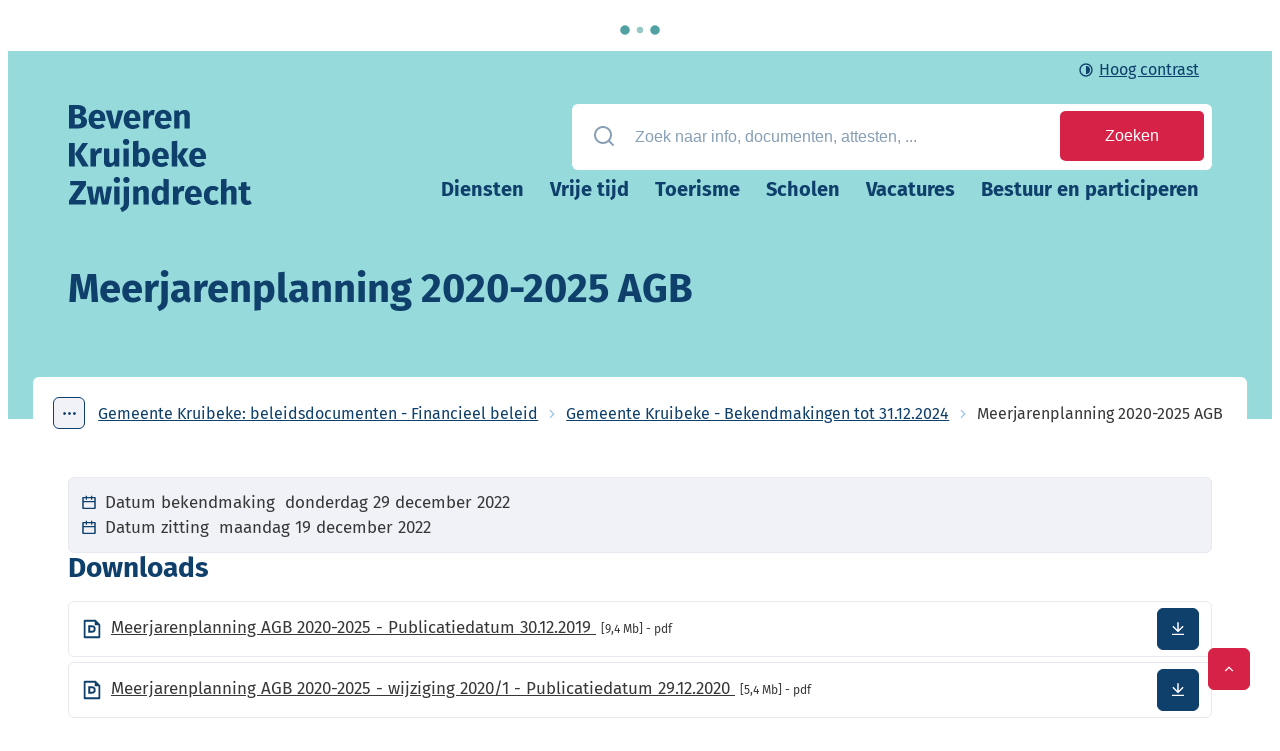

--- FILE ---
content_type: text/html; charset=utf-8
request_url: https://www.gemeentebkz.be/meerjarenplanning-agb-2020-2025
body_size: 33315
content:
<!DOCTYPE html><html lang=nl-BE><head><meta charset=utf-8><meta name=HandheldFriendly content=True><meta name=MobileOptimized content=320><meta name=viewport content="width=device-width, initial-scale=1.0"><meta name=theme-color content=#459B9C><meta name=description content=""><meta property=og:description content=""><meta property=og:site_name content="Gemeente Beveren-Kruibeke-Zwijndrecht"><meta property=og:title content="Meerjarenplanning 2020-2025 AGB"><meta property=og:url content=https://www.gemeentebkz.be/meerjarenplanning-agb-2020-2025><meta property=og:type content=website><meta name=image property=og:image content=https://www.gemeentebkz.be/global/images/gemeentebkz/gemeentebkz/skin/logo-og.png><meta property=og:image:url content=https://www.gemeentebkz.be/global/images/gemeentebkz/gemeentebkz/skin/logo-og.png><meta name=twitter:card content=summary><meta property=twitter:title content="Meerjarenplanning 2020-2025 AGB"><meta property=twitter:description content=""><meta name=generator content="Icordis CMS by LCP nv (https://www.lcp.be)"><title>Meerjarenplanning 2020-2025 AGB - Gemeente Beveren-Kruibeke-Zwijndrecht</title><link rel=stylesheet href=/css/layout/modules/content-blocks.css media=screen><link rel=preconnect href=https://fonts.icordis.be><link rel=icon type=image/png href=/global/images/gemeentebkz/gemeentebkz/skin/favicon-96x96.png><link rel=icon type=image/svg+xml href=/global/images/gemeentebkz/gemeentebkz/skin/favicon.svg><link rel="shortcut icon" href=/global/images/gemeentebkz/gemeentebkz/skin/favicon.ico><link rel=apple-touch-icon sizes=180x180 href=/global/images/gemeentebkz/gemeentebkz/skin/apple-touch-icon.png><link type=application/rss+xml rel=alternate title="Nieuws RSS" href=/rss/nieuws.rss><link type=application/rss+xml rel=alternate title="Activiteiten RSS" href=/rss/activiteiten.rss><link rel=canonical href=https://www.gemeentebkz.be/meerjarenplanning-agb-2020-2025><link rel=manifest href=/site.webmanifest><link rel="stylesheet preload prefetch" as=style href=https://fonts.icordis.be/fonts/fira-sans-200-300-regular-500-600-700.css type=text/css media=screen crossorigin><link rel="stylesheet preload" as=style id=skin-stylesheet type=text/css media=screen href="/css/dist/skin-gemeentebkz.css?v=29122025091236" data-sw="/css/dist/skin-gemeentebkz-contrast.css?v=29122025091236" data-css=contrastskin><link rel=stylesheet href=/global/css/layout/core/print.css media=print><link rel="stylesheet preload" as=style href=/style-dynamic.css media=screen><meta name=google-site-verification content=h9hhOLPb53mu2DQcJotuAEMo-Xo2lmRoV5VX61TpKLU><link rel=stylesheet href=/global/css/layout/modules/burgerprofiel.css media=screen><script src=https://prod.widgets.burgerprofiel.vlaanderen.be/api/v1/node_modules/@govflanders/vl-widget-polyfill/dist/index.js></script><script src=https://prod.widgets.burgerprofiel.vlaanderen.be/api/v1/node_modules/@govflanders/vl-widget-client/dist/index.js></script><script src=https://prod.widgets.burgerprofiel.vlaanderen.be/api/v1/node_modules/@govflanders/vl-widget-client/dist/index.js></script><template id=burgerprofiel-settings-template>{ "apiURl": "https://prod.widgets.burgerprofiel.vlaanderen.be/api/v1/widget/868f0ce0-3683-4da0-ada1-a36597c9b66d", "profileLinkSelector": "#my-profile-link2", "isAuthenticated": false, "integratedLogin": true, "isLoggedInWithACM": false }</template><script src=/global/js/burgerprofiel.js></script><link rel=stylesheet href=/css/layout/core/print.css media=print></head><body id=body class=portal-0 data-menu=dropdown data-readspeaker=false><div class=widget-vlw-placeholder id=global-header-placeholder aria-hidden=true> <div class=lcp-loader> <svg viewBox="0 0 120 30" xmlns=http://www.w3.org/2000/svg style=fill:var(--color-primary,#000)><circle cx=15 cy=15 r=15><animate attributeName=r from=15 to=15 begin=0s dur=0.8s values=15;9;15 calcMode=linear repeatCount=indefinite /><animate attributeName=fill-opacity from=1 to=1 begin=0s dur=0.8s values=1;.5;1 calcMode=linear repeatCount=indefinite /></circle><circle cx=60 cy=15 r=9 fill-opacity=0.3><animate attributeName=r from=9 to=9 begin=0s dur=0.8s values=9;15;9 calcMode=linear repeatCount=indefinite /><animate attributeName=fill-opacity from=0.5 to=0.5 begin=0s dur=0.8s values=.5;1;.5 calcMode=linear repeatCount=indefinite /></circle><circle cx=105 cy=15 r=15><animate attributeName=r from=15 to=15 begin=0s dur=0.8s values=15;9;15 calcMode=linear repeatCount=indefinite /><animate attributeName=fill-opacity from=1 to=1 begin=0s dur=0.8s values=1;.5;1 calcMode=linear repeatCount=indefinite /></circle></svg> </div> </div> <div id=skip-content class=skip> <div class=container> <a href=#content-main data-scrollto=skip rel=nofollow> <span>Naar inhoud</span> </a> </div> </div> <noscript> <div class=alertbox-warning>Javascript is niet ingeschakeld. We hebben gedetecteerd dat javascript is uitgeschakeld in deze browser. Schakel javascript in of schakel over naar een ondersteunde browser om door te gaan. </div> </noscript> <header class=header> <div class=header__meta> <div class=container> <div class="meta meta__wrapper"> <div class=meta__container-wrapper> <ul class=nav-meta data-dropdown=meta><li class="nav__item meta__item my-profile-contrast"> <button id=btn-toggle-contrast type=button class="nav__link meta__link btn-toggle-contrast icon-contrast"> <svg class="nav__icon meta__icon" aria-hidden=true data-icon=contrast><use href=/global/icons/global-line.svg#contrast style="fill:var(--icon-color-primary,var(--icon-color));transition:fill var(--transition-duration-base) var(--transition-timing-function)"></use></svg> <span>Hoog contrast</span> </button> </li></ul> </div> </div> </div> </div> <div class="header-main header__main" data-menu-position=under> <div class=container> <div class=header__container-wrapper> <div class="header-brand header__brand"> <a href="/" class=brand data-tooltip="Terug naar startpagina"> <span class="brand-txt brand__txt">Gemeente Beveren-Kruibeke-Zwijndrecht</span> <img src=/global/images/gemeentebkz/gemeentebkz/skin/logo.svg alt="" class="logo-img brand__logo"> </a> </div> <div class="header-right header__right"> <div class="header-search header__search" data-scrolltop-suggestionsearch=True> <div id=search class="search search-main" role=search> <div class=search__title> <span>Waarmee kunnen we je helpen?</span> </div> <form action=/zoeken method=GET name=searchForm id=lcp-search-form class=search__form> <div class="input-group search__group"> <label for=lcp-searchbox-keyword><span class=sr-only>Zoek naar info, documenten, attesten, ...</span></label> <svg class="search__icon search__icon-front" aria-hidden=true data-icon=search><use href=/global/icons/global-line.svg#search style="fill:var(--icon-color-primary,var(--icon-color));transition:fill var(--transition-duration-base) var(--transition-timing-function)"></use></svg> <input type=text name=q class="form-control txt search__input" id=lcp-searchbox-keyword data-tooltip="Zoek naar info, documenten, attesten, ..." autocomplete=off data-toggle-placeholder=1 placeholder="Zoek naar info, documenten, attesten, ..." data-placeholder-mobile=Zoeken data-speak-text="Begin nu te spreken" data-listening-text=Luisteren... data-error="Gelieve je microfoon aan te sluiten en je microfoon rechten toe te laten."> <div aria-hidden=true class="loading search__loading"> <svg class=loading__icon aria-hidden=true data-icon=icon-search-loading><use href=/images/search-loading.svg#icon-search-loading style="fill:var(--icon-color-primary,var(--icon-color));transition:fill var(--transition-duration-base) var(--transition-timing-function)"></use></svg> </div> <span class="input-group__btn search__input-group"> <button id=btn-speech-recognition class="hidden search__btn--recognition" type=button data-tooltip="Opzoeking via microfoon activeren"> <svg class=search__icon aria-hidden=true data-icon=mic><use href=/global/icons/global-line.svg#mic style="fill:var(--icon-color-primary,var(--icon-color));transition:fill var(--transition-duration-base) var(--transition-timing-function)"></use></svg> <span class=sr-only>Opzoeking via microfoon activeren</span> </button> <button type=submit class=search__btn id=lcp-searchbox-btn data-tooltip=Zoeken> <svg class=search__icon aria-hidden=true data-icon=search><use href=/global/icons/global-line.svg#search style="fill:var(--icon-color-primary,var(--icon-color));transition:fill var(--transition-duration-base) var(--transition-timing-function)"></use></svg> <span>Zoeken</span> </button> <div id=speech-error-msg class="popover search__popover popover-start hidden"> <div class=popover__arrow aria-hidden=true></div> Gelieve je microfoon aan te sluiten en je microfoon rechten toe te laten. </div> </span> </div> </form> <div id=lcp-suggestion-search class="partial search-suggestion partial-overview" aria-live=polite> </div> </div> </div> <div class=header__toggle-menu> <button data-toggle=offcanvas data-dismiss=modal class=btn-toggle-menu type=button aria-expanded=false> <svg viewBox="0 0 100 100" aria-hidden=true class=toggle__icon><path class="line line-1" d="M 20,29.000046 H 80.000231 C 80.000231,29.000046 94.498839,28.817352 94.532987,66.711331 94.543142,77.980673 90.966081,81.670246 85.259173,81.668997 79.552261,81.667751 75.000211,74.999942 75.000211,74.999942 L 25.000021,25.000058" /><path class="line line-2" d="M 20,50 H 80" /><path class="line line-3" d="M 20,70.999954 H 80.000231 C 80.000231,70.999954 94.498839,71.182648 94.532987,33.288669 94.543142,22.019327 90.966081,18.329754 85.259173,18.331003 79.552261,18.332249 75.000211,25.000058 75.000211,25.000058 L 25.000021,74.999942" /></svg> <span class=toggle__txt>Menu</span> </button> </div> <div class=header__nav data-type-menu=False> <div class="overlay overlay__navigation header-nav-overlay" data-toggle=offcanvas aria-hidden=true></div> <nav class="navigation-main is-desktop"> <div class=navigation__container-wrapper> <div class=navigation__header> <span class=navigation__title aria-hidden=true><span>Menu</span></span> <button class="toggle btn-toggle-close navigation__btn--close" data-tooltip="Menu sluiten" data-toggle=offcanvas> <svg viewBox="0 0 100 100" aria-hidden=true class=toggle__icon><path class="line line-1" d="M 20,29.000046 H 80.000231 C 80.000231,29.000046 94.498839,28.817352 94.532987,66.711331 94.543142,77.980673 90.966081,81.670246 85.259173,81.668997 79.552261,81.667751 75.000211,74.999942 75.000211,74.999942 L 25.000021,25.000058" /><path class="line line-2" d="M 20,50 H 80" /><path class="line line-3" d="M 20,70.999954 H 80.000231 C 80.000231,70.999954 94.498839,71.182648 94.532987,33.288669 94.543142,22.019327 90.966081,18.329754 85.259173,18.331003 79.552261,18.332249 75.000211,25.000058 75.000211,25.000058 L 25.000021,74.999942" /></svg> <span class=toggle__txt>Menu sluiten</span> </button> </div> <div class=nav__container-wrapper> <ul class=nav-main><li class="nav__item nav1"> <a class=nav__link href=/onze-diensten-en-bestuur> <svg class=nav__item-icon aria-hidden=true data-icon=list-square><use href=/global/icons/global-line.svg#list-square style="fill:var(--icon-color-primary,var(--icon-color));transition:fill var(--transition-duration-base) var(--transition-timing-function)"></use></svg> <span class=nav__title><span>Diensten</span></span> </a> </li> <li class="nav__item nav2"> <a class=nav__link href=/vrijetijd> <svg class=nav__item-icon aria-hidden=true data-icon=list-square><use href=/global/icons/global-line.svg#list-square style="fill:var(--icon-color-primary,var(--icon-color));transition:fill var(--transition-duration-base) var(--transition-timing-function)"></use></svg> <span class=nav__title><span>Vrije tijd</span></span> </a> </li> <li class="nav__item nav3"> <a class=nav__link href=/toerisme> <svg class=nav__item-icon aria-hidden=true data-icon=list-square><use href=/global/icons/global-line.svg#list-square style="fill:var(--icon-color-primary,var(--icon-color));transition:fill var(--transition-duration-base) var(--transition-timing-function)"></use></svg> <span class=nav__title><span>Toerisme</span></span> </a> </li> <li class="nav__item nav4"> <a class=nav__link href=/scholen> <svg class=nav__item-icon aria-hidden=true data-icon=list-square><use href=/global/icons/global-line.svg#list-square style="fill:var(--icon-color-primary,var(--icon-color));transition:fill var(--transition-duration-base) var(--transition-timing-function)"></use></svg> <span class=nav__title><span>Scholen</span></span> </a> </li> <li class="nav__item nav5"> <a class=nav__link href=/vacatures> <svg class=nav__item-icon aria-hidden=true data-icon=list-square><use href=/global/icons/global-line.svg#list-square style="fill:var(--icon-color-primary,var(--icon-color));transition:fill var(--transition-duration-base) var(--transition-timing-function)"></use></svg> <span class=nav__title><span>Vacatures</span></span> </a> </li> <li class="nav__item nav6"> <a class=nav__link href=/bestuur-en-participeren> <svg class=nav__item-icon aria-hidden=true data-icon=list-square><use href=/global/icons/global-line.svg#list-square style="fill:var(--icon-color-primary,var(--icon-color));transition:fill var(--transition-duration-base) var(--transition-timing-function)"></use></svg> <span class=nav__title><span>Bestuur en participeren</span></span> </a> </li></ul> </div> </div> </nav> <button data-toggle=offcanvas class="toggle btn-toggle-close navigation__btn--close" type=button aria-expanded=false> <svg viewBox="0 0 100 100" aria-hidden=true class=toggle__icon><path class="line line-1" d="M 20,29.000046 H 80.000231 C 80.000231,29.000046 94.498839,28.817352 94.532987,66.711331 94.543142,77.980673 90.966081,81.670246 85.259173,81.668997 79.552261,81.667751 75.000211,74.999942 75.000211,74.999942 L 25.000021,25.000058" /><path class="line line-2" d="M 20,50 H 80" /><path class="line line-3" d="M 20,70.999954 H 80.000231 C 80.000231,70.999954 94.498839,71.182648 94.532987,33.288669 94.543142,22.019327 90.966081,18.329754 85.259173,18.331003 79.552261,18.332249 75.000211,25.000058 75.000211,25.000058 L 25.000021,74.999942" /></svg> <span class=toggle-txt>Menu sluiten</span> </button> </div> </div> </div> </div> </div> </header> <main id=wrapper class=main> <div class="visible-print sr_skip"><img alt="" src=/global/images/gemeentebkz/gemeentebkz/skin/logo.png></div> <div class=heading__wrapper> <div class=container> <h1 class=page-heading><span>Meerjarenplanning 2020-2025 AGB</span></h1> </div> </div> <nav aria-label="Je bent hier" class="breadcrumb breadcrumb-main sr_skip"> <div class=breadcrumb__wrapper> <div class=breadcrumb__container-wrapper> <button data-tooltip="Toon alle broodkruimel items" aria-hidden=true class="btn-showall hidden"> <svg class=scroll__icon aria-hidden=true data-icon=more><use href=/global/icons/global-fill.svg#more style="fill:var(--icon-color-primary,var(--icon-color));transition:fill var(--transition-duration-base) var(--transition-timing-function)"></use></svg> <span class=sr_skip>Toon alle broodkruimel items</span> </button> <ol class="nav-breadcrumb sr_skip" itemscope itemtype=http://schema.org/BreadcrumbList data-breadcrumb=1><li class="nav__item breadcrumb__item breadcrumb__item--home" itemprop=itemListElement itemscope itemtype=http://schema.org/ListItem> <a itemprop=item href="/" class="nav__link breadcrumb__link"> <svg class="nav__icon breadcrumb__icon" aria-hidden=true data-icon=home-4><use href=/global/icons/global-line.svg#home-4 style="fill:var(--icon-color-primary,var(--icon-color));transition:fill var(--transition-duration-base) var(--transition-timing-function)"></use></svg><span itemprop=name>Home</span><meta itemprop=position content=1></a> <svg class="nav__icon breadcrumb__icon" aria-hidden=true data-icon=arrow-right-s><use href=/global/icons/global-line.svg#arrow-right-s style="fill:var(--icon-color-primary,var(--icon-color));transition:fill var(--transition-duration-base) var(--transition-timing-function)"></use></svg> </li> <li class="nav__item breadcrumb__item" itemprop=itemListElement itemscope itemtype=http://schema.org/ListItem> <a class="nav__link breadcrumb__link" href=https://www.gemeentebkz.be/bekendmakingen itemprop=item> <span itemprop=name class=aCrumb>Bekendmakingen</span><meta itemprop=position content=2></a> <svg class="nav__icon breadcrumb__icon" aria-hidden=true data-icon=arrow-right-s><use href=/global/icons/global-line.svg#arrow-right-s style="fill:var(--icon-color-primary,var(--icon-color));transition:fill var(--transition-duration-base) var(--transition-timing-function)"></use></svg> </li> <li class="nav__item breadcrumb__item" itemprop=itemListElement itemscope itemtype=http://schema.org/ListItem> <a class="nav__link breadcrumb__link" href=https://www.gemeentebkz.be/financieel-beleid itemprop=item> <span itemprop=name class=aCrumb>Gemeente Kruibeke: beleidsdocumenten - Financieel beleid</span><meta itemprop=position content=3></a> <svg class="nav__icon breadcrumb__icon" aria-hidden=true data-icon=arrow-right-s><use href=/global/icons/global-line.svg#arrow-right-s style="fill:var(--icon-color-primary,var(--icon-color));transition:fill var(--transition-duration-base) var(--transition-timing-function)"></use></svg> </li> <li class="nav__item breadcrumb__item" itemprop=itemListElement itemscope itemtype=http://schema.org/ListItem> <a class="nav__link breadcrumb__link" href=https://www.gemeentebkz.be/gemeente-kruibeke itemprop=item> <span itemprop=name class=aCrumb>Gemeente Kruibeke - Bekendmakingen tot 31.12.2024</span><meta itemprop=position content=4></a> <svg class="nav__icon breadcrumb__icon" aria-hidden=true data-icon=arrow-right-s><use href=/global/icons/global-line.svg#arrow-right-s style="fill:var(--icon-color-primary,var(--icon-color));transition:fill var(--transition-duration-base) var(--transition-timing-function)"></use></svg> </li> <li class="nav__item breadcrumb__item active" itemprop=itemListElement itemscope itemtype=http://schema.org/ListItem data-tooltip="Meerjarenplanning 2020-2025 AGB"> <a class="nav__link breadcrumb__link" href=https://www.gemeentebkz.be/meerjarenplanning-agb-2020-2025 itemprop=item> <span class=aCrumb itemprop=name>Meerjarenplanning 2020-2025 AGB</span><meta itemprop=position content=5></a> </li></ol> </div> </div> </nav> <div id=content-main class=page-inner> <div class=main__container> <section class=announcements-detail> <div class=container-wrapper> <div class="page-container page-full"> <div class=page-content> <div class=alertbox-filter> <div class=announcement__info> <div class="announcement__date date-full icon-calendar"> <svg class="date__icon announcement__icon" aria-hidden=true data-icon=calendar><use href=/global/icons/global-line.svg#calendar style="fill:var(--icon-color-primary,var(--icon-color));transition:fill var(--transition-duration-base) var(--transition-timing-function)"></use></svg> <div class=date-full__info> <span>Datum bekendmaking</span>&nbsp; <span>donderdag 29 december 2022 </span> </div> </div> <div class="announcement__date date-full icon-calendar"> <svg class="date__icon announcement__icon" aria-hidden=true data-icon=calendar><use href=/global/icons/global-line.svg#calendar style="fill:var(--icon-color-primary,var(--icon-color));transition:fill var(--transition-duration-base) var(--transition-timing-function)"></use></svg> <div class=date-full__info> <span class=announcement-title>Datum zitting</span>&nbsp; <span>maandag 19 december 2022</span> </div> </div> </div> </div> <div class=downloads> <h2 class=downloads__heading><span>Downloads</span></h2> <div class=downloads__block> <ul class="list-downloads downloads__list downloads__list--compact"><li class="downloads__item pdf link-hover"> <svg class=downloads__icon aria-hidden=true data-icon=pdf><use href=/global/icons/global-downloads.svg#pdf style="fill:var(--icon-color-primary,var(--icon-color));transition:fill var(--transition-duration-base) var(--transition-timing-function)"></use></svg> <div class=downloads__content> <div class=downloads__info> <a class=downloads__link target=_blank href=/file/download/14b57675-63cc-443e-b58e-819d27234f31/Uttux8F05QxlTKIAsUpl2xFVE9gVY6EtjBIXhSAnk4w3d.pdf rel="noopener noreferrer nofollow"> <span class=file-info__title><span>Meerjarenplanning AGB 2020-2025 - Publicatiedatum 30.12.2019</span></span> </a> <div class=file-info> <span class=file-info__size><span>9,4 Mb</span></span> <span class=file-info__extension><span>pdf</span></span> </div> </div> <div class=downloads__btn> <span class="btn-primary file-info__btn" aria-hidden=true> <svg class=file-info__icon aria-hidden=true data-icon=download><use href=/global/icons/global-downloads.svg#download style="fill:var(--icon-color-primary,var(--icon-color));transition:fill var(--transition-duration-base) var(--transition-timing-function)"></use></svg> <span>Downloaden</span> </span> </div> </div> </li> <li class="downloads__item pdf link-hover"> <svg class=downloads__icon aria-hidden=true data-icon=pdf><use href=/global/icons/global-downloads.svg#pdf style="fill:var(--icon-color-primary,var(--icon-color));transition:fill var(--transition-duration-base) var(--transition-timing-function)"></use></svg> <div class=downloads__content> <div class=downloads__info> <a class=downloads__link target=_blank href=/file/download/0458db9f-5d1a-4287-a927-ba6dd96bd9c7/kNkp4cxCozrLPl7adwvY5EUJH3wfbWTIpsHEgVuio03d.pdf rel="noopener noreferrer nofollow"> <span class=file-info__title><span>Meerjarenplanning AGB 2020-2025 - wijziging 2020/1 - Publicatiedatum 29.12.2020</span></span> </a> <div class=file-info> <span class=file-info__size><span>5,4 Mb</span></span> <span class=file-info__extension><span>pdf</span></span> </div> </div> <div class=downloads__btn> <span class="btn-primary file-info__btn" aria-hidden=true> <svg class=file-info__icon aria-hidden=true data-icon=download><use href=/global/icons/global-downloads.svg#download style="fill:var(--icon-color-primary,var(--icon-color));transition:fill var(--transition-duration-base) var(--transition-timing-function)"></use></svg> <span>Downloaden</span> </span> </div> </div> </li> <li class="downloads__item pdf link-hover"> <svg class=downloads__icon aria-hidden=true data-icon=pdf><use href=/global/icons/global-downloads.svg#pdf style="fill:var(--icon-color-primary,var(--icon-color));transition:fill var(--transition-duration-base) var(--transition-timing-function)"></use></svg> <div class=downloads__content> <div class=downloads__info> <a class=downloads__link target=_blank href=/file/download/9a4abd52-d21a-4ce7-ae27-5d535ba1d4f7/oWELX9gQRT2Qdipk0EcL6HpuqIZCkGa0BvJl54CKFQ3d.pdf rel="noopener noreferrer nofollow"> <span class=file-info__title><span>Meerjarenplanning AGB 2020-2025 - wijziging 2021/1 - Publicatiedatum 23.12.2021</span></span> </a> <div class=file-info> <span class=file-info__size><span>2,4 Mb</span></span> <span class=file-info__extension><span>pdf</span></span> </div> </div> <div class=downloads__btn> <span class="btn-primary file-info__btn" aria-hidden=true> <svg class=file-info__icon aria-hidden=true data-icon=download><use href=/global/icons/global-downloads.svg#download style="fill:var(--icon-color-primary,var(--icon-color));transition:fill var(--transition-duration-base) var(--transition-timing-function)"></use></svg> <span>Downloaden</span> </span> </div> </div> </li> <li class="downloads__item pdf link-hover"> <svg class=downloads__icon aria-hidden=true data-icon=pdf><use href=/global/icons/global-downloads.svg#pdf style="fill:var(--icon-color-primary,var(--icon-color));transition:fill var(--transition-duration-base) var(--transition-timing-function)"></use></svg> <div class=downloads__content> <div class=downloads__info> <a class=downloads__link target=_blank href=/file/download/1bf02d48-54ac-4c34-91ba-c4af31dea7b7/aHVuRdHc3j8c7zBvv2EXQ6HZSEMTX86h0poW18fZZE3d.pdf rel="noopener noreferrer nofollow"> <span class=file-info__title><span>Meerjarenplanning AGB 2020-2025 - wijziging 2021/1 erratum - Publicatiedatum 07.04.2022</span></span> </a> <div class=file-info> <span class=file-info__size><span>3,8 Mb</span></span> <span class=file-info__extension><span>pdf</span></span> </div> </div> <div class=downloads__btn> <span class="btn-primary file-info__btn" aria-hidden=true> <svg class=file-info__icon aria-hidden=true data-icon=download><use href=/global/icons/global-downloads.svg#download style="fill:var(--icon-color-primary,var(--icon-color));transition:fill var(--transition-duration-base) var(--transition-timing-function)"></use></svg> <span>Downloaden</span> </span> </div> </div> </li> <li class="downloads__item pdf link-hover"> <svg class=downloads__icon aria-hidden=true data-icon=pdf><use href=/global/icons/global-downloads.svg#pdf style="fill:var(--icon-color-primary,var(--icon-color));transition:fill var(--transition-duration-base) var(--transition-timing-function)"></use></svg> <div class=downloads__content> <div class=downloads__info> <a class=downloads__link target=_blank href=/file/download/41cfecc3-09be-4e0c-a3bd-74e40975f40a/9QiPcdhrO1yEg2ngXeruKnk63KqupNST6NeYGNVnqI3d.pdf rel="noopener noreferrer nofollow"> <span class=file-info__title><span>Meerjarenplanning AGB 2020-2025 - wijziging 2022/1 - Publicatiedatum 28.12.2022</span></span> </a> <div class=file-info> <span class=file-info__size><span>9,6 Mb</span></span> <span class=file-info__extension><span>pdf</span></span> </div> </div> <div class=downloads__btn> <span class="btn-primary file-info__btn" aria-hidden=true> <svg class=file-info__icon aria-hidden=true data-icon=download><use href=/global/icons/global-downloads.svg#download style="fill:var(--icon-color-primary,var(--icon-color));transition:fill var(--transition-duration-base) var(--transition-timing-function)"></use></svg> <span>Downloaden</span> </span> </div> </div> </li> <li class="downloads__item pdf link-hover"> <svg class=downloads__icon aria-hidden=true data-icon=pdf><use href=/global/icons/global-downloads.svg#pdf style="fill:var(--icon-color-primary,var(--icon-color));transition:fill var(--transition-duration-base) var(--transition-timing-function)"></use></svg> <div class=downloads__content> <div class=downloads__info> <a class=downloads__link target=_blank href=/file/download/28a38798-ffd3-4ee5-bae4-ffd7f830c900/sBzclbhEUUtnbuGRu5VL2yuqi1JwpjXxkaUT4WOXU3d.pdf rel="noopener noreferrer nofollow"> <span class=file-info__title><span>Meerjarenplanning AGB 2020-2025 - wijziging 2023/1 - Publicatiedatum 22.12.2023</span></span> </a> <div class=file-info> <span class=file-info__size><span>2,9 Mb</span></span> <span class=file-info__extension><span>pdf</span></span> </div> </div> <div class=downloads__btn> <span class="btn-primary file-info__btn" aria-hidden=true> <svg class=file-info__icon aria-hidden=true data-icon=download><use href=/global/icons/global-downloads.svg#download style="fill:var(--icon-color-primary,var(--icon-color));transition:fill var(--transition-duration-base) var(--transition-timing-function)"></use></svg> <span>Downloaden</span> </span> </div> </div> </li> <li class="downloads__item pdf link-hover"> <svg class=downloads__icon aria-hidden=true data-icon=pdf><use href=/global/icons/global-downloads.svg#pdf style="fill:var(--icon-color-primary,var(--icon-color));transition:fill var(--transition-duration-base) var(--transition-timing-function)"></use></svg> <div class=downloads__content> <div class=downloads__info> <a class=downloads__link target=_blank href=/file/download/d4c14c52-5cbd-4352-9b38-951ab637b094/M88rLQWUun5PlQAbIMoJeZuD5IdlBSzGTbuW4VQh703d.pdf rel="noopener noreferrer nofollow"> <span class=file-info__title><span>Meerjarenplanning AGB 2020-2025 - wijziging 2024/1 - Publicatiedatum 04.12.2024</span></span> </a> <div class=file-info> <span class=file-info__size><span>3,3 Mb</span></span> <span class=file-info__extension><span>pdf</span></span> </div> </div> <div class=downloads__btn> <span class="btn-primary file-info__btn" aria-hidden=true> <svg class=file-info__icon aria-hidden=true data-icon=download><use href=/global/icons/global-downloads.svg#download style="fill:var(--icon-color-primary,var(--icon-color));transition:fill var(--transition-duration-base) var(--transition-timing-function)"></use></svg> <span>Downloaden</span> </span> </div> </div> </li></ul> </div> </div> </div> </div> </div> </section> </div> </div> </main> <div class=footer__contentblocks> <div class=container> <div class="contentblocks contentblocks-main"> <div class=contentblocks__wrapper> <div class=contentblocks__container-wrapper> <div class=contentblocks__list data-cols=1 data-mid=243> <div class=contentblocks__flex data-box=box-content> <div class="box-contentblocks contentblocks__item contentblocks--footer" data-id=19> <div class="partial__content-block contentblocks__content-block link-hover"> <div class="partial__icon-wrapper contentblocks__icon-wrapper"> <svg class=contentblocks__icon aria-hidden=true data-icon=question><use href=/global/icons/global-line.svg#question style="fill:var(--icon-color-primary,var(--icon-color));transition:fill var(--transition-duration-base) var(--transition-timing-function)"></use></svg> </div> <div class="partial__content contentblocks__content"> <h2 class=contentblocks__title> <span>Iets fout of onduidelijk op deze pagina?</span> </h2> <a class="btn-contentblocks contentblocks__btn" href=/feedback-webpagina><span>Meld het ons.</span></a> </div> </div> </div> </div> </div> </div> </div> </div> </div> </div> <footer id=lcp-footer class=footer> <div class=footer-middle> <div class=container> <div class=footer__row> <div class=footer__contact> <span class=footer__heading-wrapper> <h2 class=footer__heading><span>Contact</span></h2> </span> <div class="footer-contact notranslate"> <dl class="contact__info footer-contact__info" translate=no><dt class=lbl-phone> <span>Tel.</span> </dt> <dd class="dd txt-phone has-icon"> <svg class=dd__icon aria-hidden=true data-icon=phone><use href=/global/icons/global-line.svg#phone style="fill:var(--icon-color-primary,var(--icon-color));transition:fill var(--transition-duration-base) var(--transition-timing-function)"></use></svg> <div class=dd__info> <span data-label=Tel.><a rel="noopener noreferrer" href=tel:037501511 class=phone><span>03 750 15 11</span></a></span> </div> </dd> <dt class=lbl-email><span>E-mail</span></dt> <dd class="dd txt-email has-icon"> <svg class=dd__icon aria-hidden=true data-icon=mail><use href=/global/icons/global-line.svg#mail style="fill:var(--icon-color-primary,var(--icon-color));transition:fill var(--transition-duration-base) var(--transition-timing-function)"></use></svg> <div class=dd__info> <span data-label=E-mail><a rel="noopener noreferrer" target=_blank href=mailto:%69%6e%66%6f%40%67%65%6d%65%65%6e%74%65%62%6b%7a%2e%62%65 class=mail><span>&#105;&#110;&#102;&#111;<span>&#064;</span>&#103;&#101;&#109;&#101;&#101;&#110;&#116;&#101;&#098;&#107;&#122;&#046;&#098;&#101;</span></a></span> </div> </dd></dl> <span class=footer-contact-detail> <svg class=info-extra__icon aria-hidden=true data-icon=time><use href=/global/icons/global-line.svg#time style="fill:var(--icon-color-primary,var(--icon-color));transition:fill var(--transition-duration-base) var(--transition-timing-function)"></use></svg> <a href=/contact>Alle openingsuren</a> </span> </div> </div> <div class=footer-social> <h2 class="footer__heading sr-only"><span>Volg ons</span></h2> <ul class=list-social><li class="list__item social__item"> <a href="https://www.facebook.com/gemeentebkz?locale=nl_BE" target=_blank data-tooltip=Facebook class="list__link social__link social__link-facebook" rel="noopener noreferrer"> <svg class=social__icon aria-hidden=true data-icon=facebook-circle-fill><use href=/global/icons/global-socials.svg#facebook-circle-fill style="fill:var(--icon-color-facebook,var(--icon-color));transition:fill var(--transition-duration-base) var(--transition-timing-function)"></use></svg> <span>Facebook <span></span></span> </a> </li> <li class="list__item social__item"> <a href=https://www.instagram.com/gemeentebkz target=_blank data-tooltip=Instagram class="list__link social__link social__link-instagram" rel="noopener noreferrer"> <svg class=social__icon aria-hidden=true data-icon=instagram-line><use href=/global/icons/global-socials.svg#instagram-line style="fill:var(--icon-color-instagram,var(--icon-color));transition:fill var(--transition-duration-base) var(--transition-timing-function)"></use></svg> <span>Instagram <span></span></span> </a> </li></ul> </div> </div> </div> </div> <div class=footer-bottom> <div class=container> <div class="footer__row footer__row--inline"> <span class=footer-contact__title> <span class=copy-year> &copy; 2026&nbsp; </span><span>Gemeente Beveren-Kruibeke-Zwijndrecht</span> </span> <ul class="list-inline footer__list"><li class=footer__item data-id=7> <a href=/cookies> <span>Cookies</span> </a> </li> <li class=footer__item data-id=9> <a href=/privacyverklaring> <span>Privacy</span> </a> </li> <li class=footer__item data-id=8> <a href=/proclaimer> <span>Proclaimer</span> </a> </li> <li class=footer__item data-id=10> <a href=/toegankelijkheidsverklaring> <span>Toegankelijkheid</span> </a> </li></ul> <a class=footer__link--lcp data-tooltip="web design, development en cms door LCP" rel="noopener noreferrer" target=_blank href="https://www.lcp.be/"> <svg class="footer__icon icon--lcp" aria-hidden=true data-icon=lcp><use href=/global/icons/global-township.svg#lcp style="fill:var(--icon-color-primary,var(--icon-color));transition:fill var(--transition-duration-base) var(--transition-timing-function)"></use></svg> <span>LCP nv 2026 &copy; </span> </a> </div> </div> </div> </footer> <div class="toppos sr_skip"> <div id=totop> <a rel=nofollow href=#skip-content data-scrollto=totop data-tooltip="Naar top" class=btn-totop> <svg class="btn__icon totop__icon" aria-hidden=true data-icon=arrow-up-s><use href=/global/icons/global-line.svg#arrow-up-s style="fill:var(--icon-color-primary,var(--icon-color));transition:fill var(--transition-duration-base) var(--transition-timing-function)"></use></svg> <span>Naar top</span> </a> </div> </div><script src=/global/js/jquery-3.6.2.min.js></script><script src="/js/minified/site.min.js?v=0lhEpUp64eEtO_-ubUoq3OIbh_AlrwuoCQLMoimdD7o"></script><script async src="/js/minified/lazysize.min.js?v=IiNPl7D4xnh-yMwI6YW2HUuOl7aOxr0f-a7Qut8H6zQ"></script><script src=/global/js/tabs-automatic.js async></script></body></html>

--- FILE ---
content_type: text/css
request_url: https://www.gemeentebkz.be/css/layout/modules/content-blocks.css
body_size: 16293
content:
.contentblocks__icon-wrapper:not(:last-child){margin-bottom:var(--paragraph-margin-vertical,var(--paragraph-margin-vertical-bottom,1.6rem))}.contentblocks__short:not(:has(a))~.btn-contentblocks{box-shadow:none!important}.contentblocks__short:not(:has(a))~.btn-contentblocks:after{bottom:0;content:"";left:0;position:absolute;right:0;top:0;z-index:var(--linktag-zindex,1070)}.contentblocks__short:not(:has(a))~.btn-contentblocks:active{outline:none}.contentblocks__short:not(:has(a))~.btn-contentblocks:focus-visible:after{box-shadow:var(--ring-offset-shadow,0 0 transparent),var(--ring-shadow,0 0 transparent),var(--shadow,0 0 transparent)}.contentblocks__short:not(:has(a))~.btn-contentblocks:active:after{outline:.2rem dotted var(--outline-color);outline-offset:var(--outline-offset,.2rem)}.box-contentblocks{--box-padding-vertical:3.75rem;--box-padding-horizontal:3.5rem}.contentblocks .link-hover:focus-visible .contentblocks__title,.contentblocks .link-hover:focus-within .contentblocks__title,.contentblocks .link-hover:hover .contentblocks__title{--h2-headings-color:var(--color2-base)}.contentblocks .link-hover:focus-visible .contentblocks__icon-wrapper,.contentblocks .link-hover:focus-within .contentblocks__icon-wrapper,.contentblocks .link-hover:hover .contentblocks__icon-wrapper{--background-color:var(--color2-base)}.contentblocks .link-hover:focus-visible .contentblocks__tag,.contentblocks .link-hover:focus-within .contentblocks__tag,.contentblocks .link-hover:hover .contentblocks__tag{--tag-background-color:var(--color2-base)}.contentblocks .link-hover:focus-visible .contentblocks__btn,.contentblocks .link-hover:focus-within .contentblocks__btn,.contentblocks .link-hover:hover .contentblocks__btn{--btn-background-color:var(--color2-base)}.contentblocks:has(.has-media) .contentblocks__content-block{align-items:var(--align-items,center)}@media (min-width:64em){.contentblocks:has(.has-media) .contentblocks__content-block{column-gap:6rem}}@media (min-width:48em) and (max-width:63.98em){.contentblocks:has(.has-media) .contentblocks__content-block{column-gap:3rem}}@media (min-width:48em){.contentblocks:has(.contentblocks__icon-wrapper) .contentblocks__title,.contentblocks:has(.contentblocks__tag) .contentblocks__title{padding-right:var(--padding-horizontal,var(--padding-horizontal-right,7rem))}}.contentblocks [data-box=box-content]{--box-background-color:transparent;--box-background-color-hover:transparent;--box-border-width:0;--box-padding-vertical:0;--box-padding-horizontal:0;--box-border-radius-top:0;--box-border-radius-bottom:0;box-shadow:none}.contentblocks [data-box=box-content] .contentblocks__title{--h2-headings-color:contentblock-secondary-title-color}.contentblocks [data-box=box-content] .contentblocks__btn{--btn-text-color:var(--btn-link-text-color);--btn-background-color:transparent;--btn-border-color:transparent;--btn-text-color-hover:var(--btn-link-text-color-hover);--btn-background-color-hover:transparent;--btn-border-color-hover:transparent;--icon-color-primary:var(--btn-link-text-color);--btn-icon-color-primary:var(--btn-link-text-color);--btn-icon-color-hover:var(--btn-link-text-color-hover);--btn-padding-horizontal:0;--btn-border-radius-top:0;--btn-border-radius-bottom:0;--icon-color-hover:var(--btn-link-text-color-hover);text-decoration-color:var(--btn-link-decoration-color,var(--color1-base));text-decoration-line:var(--btn-link-decoration,underline);text-decoration-thickness:var(--btn-link-decoration-thickness,.1rem);text-underline-offset:var(--btn-link-decoration-offset,.1rem);--btn-link-text-color:var(--color1-base);--btn-link-text-color-hover:var(--color2-base);transition-property:background-color,color,border,text-decoration}.contentblocks [data-box=box-content] .contentblocks__btn:focus-visible,.contentblocks [data-box=box-content] .contentblocks__btn:hover{text-decoration-color:var(--btn-link-decoration-color-hover,var(--color2-base))}.contentblocks [data-box=box-primary]{--box-text-color:var(--body-color);--box-background-color:var(--white);--box-border-color:var(--gray-light);--box-text-color-hover:var(--body-color);--box-background-color-hover:var(--white);--box-border-color-hover:var(--gray-light);--h2-headings-color:var(--color1-base)}.contentblocks [data-box=box-primary]:has(.has-media) .contentblocks__item{--box-background-color:var(--color1-lighter)}.contentblocks [data-box=box-primary] .contentblocks__icon{--icon-color-primary:var(--white)}.contentblocks [data-box=box-primary] .contentblocks__btn{--btn-text-color:var(--btn-primary-text-color);--btn-background-color:var(--btn-primary-background-color);--btn-border-color:var(--btn-primary-border-color);--btn-text-color-hover:var(--btn-primary-text-color-hover);--btn-background-color-hover:var(--btn-primary-background-color-hover);--btn-border-color-hover:var(--btn-primary-border-color-hover);--icon-color-primary:var(--btn-primary-text-color);--icon-color-hover:var(--btn-primary-text-color-hover);--btn-icon-color-primary:var(--btn-primary-text-color);--btn-icon-color-hover:var(--btn-primary-text-color-hover)}.contentblocks [data-box=box-secondary]{--box-text-color:var(--body-color);--box-background-color:var(--white);--box-border-color:var(--gray-light);--box-text-color-hover:var(--body-color);--box-background-color-hover:var(--white);--box-border-color-hover:var(--gray-light);--h2-headings-color:var(--color2-base)}.contentblocks [data-box=box-secondary]:has(.has-media) .contentblocks__item{--box-background-color:var(--color2-lighter)}.contentblocks [data-box=box-secondary] .contentblocks__icon{--icon-color-primary:var(--white)}.contentblocks [data-box=box-secondary] .contentblocks__icon-wrapper{--background-color:var(--btn-secondary-background-color)}.contentblocks [data-box=box-secondary] .contentblocks__btn{--btn-text-color:var(--btn-secondary-text-color);--btn-background-color:var(--btn-secondary-background-color);--btn-border-color:var(--btn-secondary-border-color);--btn-text-color-hover:var(--white);--btn-background-color-hover:var(--color1-base);--btn-border-color-hover:var(--color1-base);--icon-color-primary:var(--btn-secondary-text-color);--icon-color-hover:var(--white);--btn-icon-color-primary:var(--btn-secondary-text-color);--btn-icon-color-hover:var(--white)}.contentblocks [data-box=box-secondary] .link-hover:focus-visible .contentblocks__title,.contentblocks [data-box=box-secondary] .link-hover:focus-within .contentblocks__title,.contentblocks [data-box=box-secondary] .link-hover:hover .contentblocks__title{--h2-headings-color:var(--color1-base)}.contentblocks [data-box=box-secondary] .link-hover:focus-visible .contentblocks__icon-wrapper,.contentblocks [data-box=box-secondary] .link-hover:focus-within .contentblocks__icon-wrapper,.contentblocks [data-box=box-secondary] .link-hover:hover .contentblocks__icon-wrapper{--background-color:var(--color1-base)}.contentblocks [data-box=box-tertiary]{--box-text-color:var(--body-color);--box-background-color:var(--white);--box-border-color:var(--gray-light);--box-text-color-hover:var(--body-color);--box-background-color-hover:var(--white);--box-border-color-hover:var(--gray-light);--h2-headings-color:var(--color3-base)}.contentblocks [data-box=box-tertiary]:has(.has-media) .contentblocks__item{--box-background-color:var(--color3-lighter)}.contentblocks [data-box=box-tertiary] .contentblocks__icon{--icon-color-primary:var(--white)}.contentblocks [data-box=box-tertiary] .contentblocks__icon-wrapper{--background-color:var(--btn-tertiary-background-color)}.contentblocks [data-box=box-tertiary] .contentblocks__btn{--btn-text-color:var(--btn-tertiary-text-color);--btn-background-color:var(--btn-tertiary-background-color);--btn-border-color:var(--btn-tertiary-border-color);--btn-text-color-hover:var(--btn-tertiary-text-color-hover);--btn-background-color-hover:var(--btn-tertiary-background-color-hover);--btn-border-color-hover:var(--btn-tertiary-border-color-hover);--icon-color-primary:var(--btn-tertiary-text-color);--icon-color-hover:var(--btn-tertiary-text-color-hover);--btn-icon-color-primary:var(--btn-tertiary-text-color);--btn-icon-color-hover:var(--btn-tertiary-text-color-hover)}.contentblocks__item{box-shadow:0 2px 6px hsla(var(--color1-base-h),var(--color1-base-s),var(--color1-base-l),.04);height:100%}.contentblocks__list{display:var(--row-display,flex);flex-wrap:var(--row-flex-wrap,wrap);margin-left:calc(var(--contentblocks-gutter-horizontal, 3rem)/-2);margin-right:calc(var(--contentblocks-gutter-horizontal, 3rem)/-2);row-gap:var(--contentblocks-gutter-vertical,4rem)}.contentblocks__list>*{flex-basis:var(--contentblocks-flex-basis,auto);flex-grow:var(--contentblocks-flex-grow,1);flex-shrink:var(--contentblocks-flex-shrink,0);max-width:100%;padding-left:calc(var(--contentblocks-gutter-horizontal, 3rem)/2);padding-right:calc(var(--contentblocks-gutter-horizontal, 3rem)/2);width:var(--contentblocks-col-size-width,100%)}@media (min-width:20em){.contentblocks__list>*{--contentblocks-flex-grow:0;--contentblocks-flex-shrink:0;--contentblocks-flex-basis:auto;--contentblocks-col-size-width:100%}}.contentblocks__icon{--icon-size-square:4rem;--icon-color-primary:var(--white)}.contentblocks__icon-wrapper{align-items:var(--align-items,flex-start);display:var(--display,flex);justify-content:var(--justify-content,center);--paragraph-margin-vertical-bottom:1.6rem}@media (max-width:31.98em){.contentblocks__icon-wrapper{--justify-content:flex-start}}.contentblocks__tag{background-color:var(--tag-background-color,var(--color3-base));border-bottom-left-radius:var(--tag-border-radius-bottom,var(--tag-border-radius-bottom-left,var(--border-radius-base)));border-bottom-right-radius:var(--tag-border-radius-bottom,var(--tag-border-radius-bottom-right,var(--border-radius-base)));border-top-left-radius:var(--tag-border-radius-top,var(--tag-border-radius-top-left,var(--border-radius-base)));border-top-right-radius:var(--tag-border-radius-top,var(--tag-border-radius-top-right,var(--border-radius-base)));bottom:var(--tag-position-bottom,auto);color:var(--tag-color,var(--white));display:inline-block;font-size:var(--tag-font-size,var(--font-size,1.6rem));left:var(--tag-position-left,auto);padding:var(--tag-padding-vertical,var(--tag-padding-vertical-top,.3rem)) var(--tag-padding-horizontal,var(--tag-padding-horizontal-right,.5rem)) var(--tag-padding-vertical,var(--tag-padding-vertical-bottom,.3rem)) var(--tag-padding-horizontal,var(--tag-padding-horizontal-left,.5rem));position:var(--tag-position,absolute);right:var(--tag-position-right,-2rem);top:var(--tag-position-top,-2rem)}.contentblocks:has(:not(.contentblocks__content):only-child) .partial__content-block{display:var(--contentblocks-display,flex);flex-direction:var(--contentblocks-flex-direction,column)}.contentblocks:has(:not(.contentblocks__content):only-child) .partial__content-block:not(:last-child){margin-bottom:var(--contentblocks-margin-vertical,var(--contentblocks-margin-vertical-bottom,1.6rem))}@media (min-width:48em){.contentblocks:has(:not(.contentblocks__content):only-child) .partial__content-block{--contentblocks-flex-direction:row}.contentblocks:has(:not(.contentblocks__content):only-child) .partial__content{flex:1 1 auto}.contentblocks:has(:not(.contentblocks__content):only-child) .partial__icon-wrapper,.contentblocks:has(:not(.contentblocks__content):only-child) .partial__photo{flex:0 0 var(--overview-flex-basis,30%);margin-left:var(--column-gap-margin-horizontal,var(--column-gap-margin-horizontal-left,auto));margin-right:var(--column-gap-margin-horizontal,var(--column-gap-margin-horizontal-right,1.2rem));order:var(--overview-media-order,-1);--contentblocks-margin-vertical-bottom:0}}.contentblocks:has(:not(.contentblocks__content):only-child) .partial__photo{--column-gap-margin-horizontal-right:0}@media (max-width:47.98em){.contentblocks:has(:not(.contentblocks__content):only-child) .partial__photo{flex:1 1 100%;width:100%}}.contentblocks:has(.contentblocks--top){background-color:var(--full-background-color,var(--color2-light));padding-bottom:var(--full-padding-vertical,var(--full-padding-vertical-bottom,3.5rem));padding-top:var(--full-padding-vertical,var(--full-padding-vertical-top,3.5rem));position:relative}.contentblocks:has(.contentblocks--top):after,.contentblocks:has(.contentblocks--top):before{background-color:var(--full-background-color,var(--color2-light));content:"";height:var(--full-size-height,100%);position:absolute;top:var(--full-top,0);width:var(--full-size-width,100vw);z-index:-1}.contentblocks:has(.contentblocks--top):before{left:100%}.contentblocks:has(.contentblocks--top):after{right:100%}.contentblocks--bottom .contentblocks__icon-wrapper,.contentblocks--main .contentblocks__icon-wrapper,.contentblocks--sidebarbottom .contentblocks__icon-wrapper,.contentblocks--sidebartop .contentblocks__icon-wrapper,.contentblocks--top .contentblocks__icon-wrapper{background-color:var(--background-color,var(--color1-base));border-bottom-left-radius:var(--contentblocks-icon-box-border-radius-bottom,var(--contentblocks-icon-box-border-radius-bottom-left,var(--border-radius-base)));border-bottom-right-radius:var(--contentblocks-icon-box-border-radius-bottom,var(--contentblocks-icon-box-border-radius-bottom-right,var(--border-radius-base)));border-top-left-radius:var(--contentblocks-icon-box-border-radius-top,var(--contentblocks-icon-box-border-radius-top-left,var(--border-radius-base)));border-top-right-radius:var(--contentblocks-icon-box-border-radius-top,var(--contentblocks-icon-box-border-radius-top-right,var(--border-radius-base)));bottom:var(--position-bottom,auto);left:var(--position-left,auto);padding:var(--contentblocks-icon-box-padding-vertical,var(--contentblocks-icon-box-padding-vertical-top,2rem)) var(--contentblocks-icon-box-padding-horizontal,var(--contentblocks-icon-box-padding-horizontal-right,2rem)) var(--contentblocks-icon-box-padding-vertical,var(--contentblocks-icon-box-padding-vertical-bottom,2rem)) var(--contentblocks-icon-box-padding-horizontal,var(--contentblocks-icon-box-padding-horizontal-left,2rem));position:var(--position,absolute);right:var(--position-right,-5rem);top:var(--position-top,-6rem);z-index:2;--icon-color-primary:var(--white);align-items:var(--align-items,center);display:var(--display,flex);justify-content:var(--justify-content,center)}@media (min-width:32em){.contentblocks:has(.contentblocks--main,.contentblocks--top,.contentblocks--bottom,.contentblocks--footer) [data-cols="1"] .contentblocks__content-block,.contentblocks:has(.contentblocks--main,.contentblocks--top,.contentblocks--bottom,.contentblocks--footer) [data-cols="3"] .contentblocks__content-block,.contentblocks:has(.contentblocks--main,.contentblocks--top,.contentblocks--bottom,.contentblocks--footer) [data-cols="4"] .contentblocks__content-block{--contentblocks-flex-direction:row}}@media (min-width:32em) and (max-width:47.98em){.contentblocks:has(.contentblocks--main,.contentblocks--top,.contentblocks--bottom,.contentblocks--footer) [data-cols="1"] .contentblocks__content-block,.contentblocks:has(.contentblocks--main,.contentblocks--top,.contentblocks--bottom,.contentblocks--footer) [data-cols="3"] .contentblocks__content-block,.contentblocks:has(.contentblocks--main,.contentblocks--top,.contentblocks--bottom,.contentblocks--footer) [data-cols="4"] .contentblocks__content-block{--contentblocks-flex-direction:column}}@media (min-width:48em){.contentblocks:has(.contentblocks--main,.contentblocks--top,.contentblocks--bottom,.contentblocks--footer) [data-cols="2"] .contentblocks__flex{--contentblocks-col-size-width:50%}}@media (min-width:64em){.contentblocks:has(.contentblocks--main,.contentblocks--top,.contentblocks--bottom,.contentblocks--footer) [data-cols="2"] .contentblocks__flex{--contentblocks-gutter-horizontal:10%}}@media (min-width:32em) and (max-width:47.98em){.contentblocks:has(.contentblocks--main,.contentblocks--top,.contentblocks--bottom,.contentblocks--footer) [data-cols="2"] .contentblocks__content-block{--contentblocks-flex-direction:row}}.contentblocks .cps__right{--column-gap-margin-horizontal-right:auto;--column-gap-margin-horizontal-left:1.2rem;--overview-media-order:2}.main__container>.contentblocks-main{--main-section-margin-vertical:0;padding-bottom:var(--padding-vertical,var(--padding-vertical-bottom,6rem));padding-top:var(--padding-vertical,var(--padding-vertical-top,6rem))}

--- FILE ---
content_type: text/css
request_url: https://www.gemeentebkz.be/css/layout/core/print.css
body_size: 2319
content:
@page{margin:1cm}@page :left{margin:1cm}@page :right{margin:1cm}@page :first{margin:1cm 2cm}body{background:#fff;color:#000;font-family:Arial,Helvetica,Helvetica Neue,sans-serif;font-size:12pt;line-height:1.3}h1,h2,h3,h4,h5,h6{margin-bottom:5pt;page-break-after:avoid}h1{font-size:20pt!important}h2{font-size:18pt!important}h3{font-size:16pt!important}h4{font-size:14pt!important}h5{font-size:13pt!important}h6{font-size:12pt!important}ol,ul{padding-left:20px}ol>li,ul>li{padding-left:0}img,ol,ul{page-break-inside:avoid}img{max-width:100%}[class*=btn-].accordions__btn,button.accordions__btn{all:unset}[class*=btn-]:not(.accordions__btn),button:not(.accordions__btn){display:none!important}a:link,a:visited{background:transparent;color:#495057;text-decoration:underline}a[href^="https://"]:after:not(.social__link),p a[href^="http://"]:after:not(.social__link){word-wrap:break-word;color:#495057;content:" [" attr(href) "]";font-size:75%}img{-webkit-filter:grayscale(100%);filter:grayscale(100%)}dt{font-weight:700}.photo.loading-image:after{word-wrap:break-word;color:#495057;content:"[scroll om afbeelding te laden]";font-size:75%}.accordion-panel{all:unset;display:block!important;page-break-inside:avoid}.container{float:none;margin:0;width:100%}.partial__container:not(.list-overview) .partial__item{page-break-inside:avoid}.partial__container.list-overview .partial__item:not(:last-child){margin-bottom:5pt}.partial__container .partial__item:not(:last-child){margin-bottom:20pt}.partial__container .partial__item .date-block{display:none!important}.partial__container .partial__item .partial__title{margin-bottom:5pt}.tiles__list{height:auto!important}.tiles__item{left:auto!important;position:relative!important;top:auto!important}.alertbanner,.announcements,.cookie-compliance,.downloads,.eloket,.filter-display,.filter__results,.header-filters,.header__media,.header__nav,.inplace-editing-toolbar,.lcp-toolbar,.more-info,.nav-breadcrumb,.side-bar,.skip,.streetmap,.toppos,.vl-global-header,.vlw,.vlw__u-hide-on-print,[aria-hidden=true],[class*=box-]:not(.box-contact),[class*=btn-],footer,header,iframe,svg,breadcrumb{display:none!important}

.breadcrumb{
    display:none!important;
}
.downloads {
    display:block!important;
}
.heading__wrapper{
    background-color: transparent!important;
    padding-bottom: 2rem !important;
}
.sr_skip{
    padding-left: 3rem !important;
    padding-bottom: 2rem !important;
}


--- FILE ---
content_type: image/svg+xml
request_url: https://www.gemeentebkz.be/global/images/gemeentebkz/gemeentebkz/skin/logo.svg
body_size: 4924
content:
<?xml version="1.0" encoding="utf-8"?>
<!-- Generator: Adobe Illustrator 27.6.0, SVG Export Plug-In . SVG Version: 6.00 Build 0)  -->
<svg version="1.1" id="Layer_1" xmlns="http://www.w3.org/2000/svg" xmlns:xlink="http://www.w3.org/1999/xlink" x="0px" y="0px"
	 viewBox="0 0 185 110" style="enable-background:new 0 0 185 110;" xml:space="preserve">
<style type="text/css">
	.st0{fill:#0F3F6B;}
</style>
<path class="st0" d="M13.7,13c2.6,0.5,5.3,1.8,5.3,5.6c0,5.4-4.4,6.9-10.3,6.9H1.1V1.9h6.7C14.1,1.9,18,3.5,18,8
	C18,10.9,15.8,12.5,13.7,13z M8.3,5.9H6.7v5.5h2.1c2.3,0,3.5-0.9,3.5-2.9S11,5.9,8.3,5.9z M8.7,21.5c2.6,0,4.5-0.5,4.5-3.1
	c0-2.4-1.7-3.3-4.1-3.3H6.7v6.4H8.7z M37.4,16.1c0,0.6,0,1.4-0.1,1.9H26.1c0.3,3.2,1.9,4.1,4.1,4.1c1.5,0,2.8-0.5,4.3-1.6l2.2,3
	c-1.8,1.4-4.1,2.5-7,2.5c-6,0-9.1-3.9-9.1-9.5c0-5.4,3-9.7,8.4-9.7C34.2,6.9,37.4,10.3,37.4,16.1z M32.1,14.8v-0.2
	c0-2.4-0.8-4.1-2.9-4.1c-1.8,0-2.8,1.1-3.1,4.4H32.1z M55.4,7.4l-5.7,18.1h-6.4L37.6,7.4h5.8l3.2,14l3.3-14H55.4z M72.4,16.1
	c0,0.6,0,1.4-0.1,1.9H61.2c0.3,3.2,1.9,4.1,4.1,4.1c1.5,0,2.8-0.5,4.3-1.6l2.2,3c-1.8,1.4-4.1,2.5-7,2.5c-6,0-9.1-3.9-9.1-9.5
	c0-5.4,3-9.7,8.4-9.7C69.3,6.9,72.4,10.3,72.4,16.1z M67.2,14.8v-0.2c0-2.4-0.8-4.1-2.9-4.1c-1.8,0-2.8,1.1-3.1,4.4H67.2z M84.9,6.9
	c0.7,0,1.2,0.1,1.8,0.2l-0.8,5.2c-0.6-0.1-1.1-0.2-1.6-0.2c-2.2,0-3.1,1.6-3.7,4.3v9.1h-5.4V7.4h4.7l0.5,3.5
	C81.1,8.4,82.9,6.9,84.9,6.9z M103.5,16.1c0,0.6,0,1.4-0.1,1.9H92.3c0.3,3.2,1.9,4.1,4.1,4.1c1.5,0,2.8-0.5,4.3-1.6l2.2,3
	c-1.8,1.4-4.1,2.5-7,2.5c-6,0-9.1-3.9-9.1-9.5c0-5.4,3-9.7,8.4-9.7C100.4,6.9,103.5,10.3,103.5,16.1z M98.3,14.8v-0.2
	c0-2.4-0.8-4.1-2.9-4.1c-1.8,0-2.8,1.1-3.1,4.4H98.3z M116.8,6.9c3.1,0,5,2,5,5.4v13.2h-5.4V13.2c0-1.9-0.6-2.4-1.7-2.4
	c-1.2,0-2.2,0.9-3.1,2.3v12.3h-5.4V7.4h4.7l0.4,2.2C112.8,7.8,114.5,6.9,116.8,6.9z"/>
<path class="st0" d="M6.7,39.9v23.6H1.1V39.9H6.7z M20.2,39.9l-7.5,10.6l8.1,13h-6.5L6.9,50.9l7.5-11H20.2z M32.3,44.9
	c0.7,0,1.2,0.1,1.8,0.2l-0.9,5.2c-0.6-0.1-1.1-0.2-1.6-0.2c-2.2,0-3.1,1.6-3.7,4.3v9.1h-5.4V45.4h4.7l0.5,3.5
	C28.4,46.4,30.2,44.9,32.3,44.9z M51.3,45.4v18.1h-4.7l-0.2-2.3c-1.3,1.9-3.1,2.9-5.5,2.9c-3.4,0-5-2.2-5-5.7v-13h5.4v12.3
	c0,1.8,0.6,2.4,1.7,2.4s2.1-0.7,2.9-2.1V45.4H51.3z M58.1,35.9c1.9,0,3.2,1.3,3.2,3.1S60,42,58.1,42c-1.8,0-3.2-1.3-3.2-3.1
	S56.2,35.9,58.1,35.9z M60.8,45.4v18.1h-5.4V45.4H60.8z M75.2,44.9c4.3,0,6.7,3.6,6.7,9.6c0,5.6-2.7,9.6-7.2,9.6
	c-2,0-3.6-0.9-4.7-2.3l-0.3,1.7H65V38.3l5.4-0.6v9.6C71.4,45.8,73.2,44.9,75.2,44.9z M73.2,60.2c1.9,0,3.2-1.5,3.2-5.7
	c0-4.6-1.2-5.7-2.9-5.7c-1.2,0-2.3,0.8-3.1,2.1v7.5C71,59.5,72,60.2,73.2,60.2z M100.8,54.1c0,0.6,0,1.4-0.1,1.9H89.6
	c0.3,3.2,1.9,4.1,4.1,4.1c1.5,0,2.8-0.5,4.3-1.6l2.2,3c-1.8,1.4-4.1,2.5-7,2.5c-6,0-9.1-3.9-9.1-9.5c0-5.4,3-9.7,8.4-9.7
	C97.7,44.9,100.8,48.3,100.8,54.1z M95.6,52.8v-0.2c0-2.4-0.8-4.1-2.9-4.1c-1.8,0-2.8,1.1-3.1,4.4H95.6z M109.2,37.7v25.8h-5.4V38.3
	L109.2,37.7z M120.4,45.4l-5.5,7.9l5.9,10.1h-6.1l-5.4-9.9l5.5-8.2H120.4z M138,54.1c0,0.6,0,1.4-0.1,1.9h-11.2
	c0.3,3.2,1.9,4.1,4.1,4.1c1.5,0,2.8-0.5,4.3-1.6l2.2,3c-1.8,1.4-4.1,2.5-7,2.5c-6,0-9.1-3.9-9.1-9.5c0-5.4,3-9.7,8.4-9.7
	C134.8,44.9,138,48.3,138,54.1z M132.7,52.8v-0.2c0-2.4-0.8-4.1-2.9-4.1c-1.8,0-2.8,1.1-3.1,4.4H132.7z"/>
<path class="st0" d="M17.9,77.9v4.2L7.7,97h10.4l-0.5,4.5H1.1v-4.2l10.4-15.1H2.2v-4.3H17.9z M44,83.4l-3.7,18.1h-6.4l-2.4-13.3
	L29,101.5h-6.4l-3.8-18.1h5.4l1.9,14l2.8-14h5.2l2.5,14l2.2-14H44z M48.9,73.9c1.9,0,3.2,1.3,3.2,3.1S50.8,80,48.9,80
	c-1.8,0-3.2-1.3-3.2-3.1S47,73.9,48.9,73.9z M51.6,83.4v18.1h-5.4V83.4H51.6z M58.4,73.9c1.9,0,3.2,1.3,3.2,3.1S60.3,80,58.4,80
	c-1.9,0-3.2-1.3-3.2-3.1S56.5,73.9,58.4,73.9z M61.1,83.4v16c0,5.9-3,8-7.2,9.6l-1.8-3.9c2.3-1.1,3.7-2,3.7-5.3V83.4H61.1z
	 M75.8,82.9c3.1,0,5,2,5,5.4v13.2h-5.4V89.2c0-1.9-0.6-2.4-1.7-2.4c-1.2,0-2.2,0.9-3.1,2.3v12.3h-5.4V83.4h4.7l0.4,2.2
	C71.8,83.8,73.6,82.9,75.8,82.9z M95.4,75.7l5.4,0.6v25.2H96l-0.3-2.1c-1.1,1.5-2.7,2.7-5.1,2.7c-4.6,0-6.9-3.8-6.9-9.7
	c0-5.6,2.9-9.6,7.4-9.6c1.8,0,3.2,0.6,4.3,1.7V75.7z M92.3,98.1c1.3,0,2.3-0.7,3.1-2v-7.8c-0.8-1-1.6-1.5-2.8-1.5
	c-1.9,0-3.3,1.6-3.3,5.7C89.3,96.9,90.6,98.1,92.3,98.1z M114.7,82.9c0.7,0,1.2,0.1,1.8,0.2l-0.8,5.2c-0.6-0.1-1.1-0.2-1.6-0.2
	c-2.2,0-3.1,1.6-3.7,4.3v9.1h-5.4V83.4h4.7l0.5,3.5C110.9,84.4,112.7,82.9,114.7,82.9z M133.7,92.1c0,0.6,0,1.4-0.1,1.9h-11.2
	c0.3,3.2,1.9,4.1,4.1,4.1c1.5,0,2.8-0.5,4.3-1.6l2.2,3c-1.8,1.4-4.1,2.5-7,2.5c-6,0-9.1-3.9-9.1-9.5c0-5.4,3-9.7,8.4-9.7
	C130.5,82.9,133.7,86.3,133.7,92.1z M128.4,90.8v-0.2c0-2.4-0.8-4.1-2.9-4.1c-1.8,0-2.8,1.1-3.1,4.4H128.4z M144.6,82.9
	c2.5,0,4.5,0.7,6.2,2.2l-2.3,3.2c-1.2-0.9-2.2-1.3-3.4-1.3c-2.3,0-3.6,1.6-3.6,5.6c0,4,1.4,5.2,3.6,5.2c1.3,0,2.2-0.4,3.5-1.2
	l2.3,3.3c-1.7,1.3-3.6,2.1-6.1,2.1c-5.5,0-8.9-3.7-8.9-9.5C135.7,86.9,139.2,82.9,144.6,82.9z M163.6,82.9c3.1,0,5,2,5,5.4v13.2
	h-5.4V89.2c0-1.9-0.7-2.4-1.7-2.4c-1.2,0-2.2,0.9-3.1,2.3v12.4H153V76.3l5.4-0.5v9.7C159.8,83.7,161.4,82.9,163.6,82.9z M182,97.2
	l1.8,3.4c-1.4,1-3.3,1.4-4.9,1.4c-4,0-5.9-2.3-5.9-6.5v-8.4h-2.6v-3.7h2.6v-3.9l5.4-0.6v4.5h4.1l-0.6,3.7h-3.6v8.3
	c0,1.7,0.6,2.3,1.7,2.3C180.7,97.8,181.3,97.7,182,97.2z"/>
</svg>
